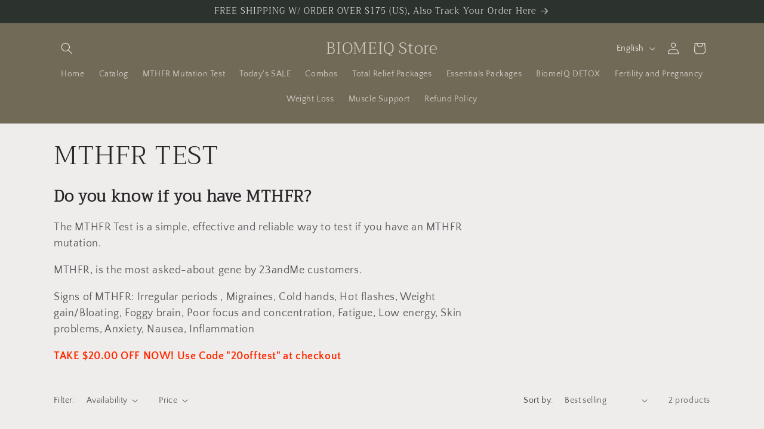

--- FILE ---
content_type: text/javascript
request_url: https://mthfrstore.com/cdn/shop/t/5/assets/booster.js?v=36155856838111500501769171130
body_size: 10058
content:
(function(o,c){typeof window[function(){var k="s",w="rt",C="o",b="exp";return b+C+w+k}()]=="object"&&typeof window[function(){var A="e",s="dul",f="mo";return f+s+A}()]!="undefined"?window.module[function(){var J="s",L="rt",B="expo";return B+L+J}()]=c():function(){var $="ion",E="funct";return E+$}()==typeof window.define&&window[function(){var tp="fine",v="de";return v+tp}()][function(){var e="d",U="m",d="a";return d+U+e}()]?window.define(c):o.baMet=c()})(this,function(){function o(){return p.urlPrefix+p.baEvsUrl}function c(o2){return Object.keys(o2)[function(){var sa="th",Qb="leng";return Qb+sa}()]===0}function Y(){return(p.useBeacon||p[function(){var r="w",d="yNo",vA="appl";return vA+d+r}()])&&c(p[function(){var B5="ers",e="ad",G="he";return G+e+B5}()])&&vq&&function(){var W="d",KC="e",xp="n",Vn="defi",K5="un";return K5+Vn+xp+KC+W}()!=typeof window.navigator[function(){var y="acon",Ii="Be",j="send";return j+Ii+y}()]&&!p[function(){var V="ls",w="a",h="ti",Fa="n",Yz="e",wM="withCred";return wM+Yz+Fa+h+w+V}()]}function a(){for(var o2;o2=g.shift();)o2();t=!0}function q(o2){t?o2():g.push(o2)}function l(o2,c2){var Y2=o2.matches||o2[function(){var t0="r",iH="cto",iy="esSele",h="h",Jn="c",px="mat";return px+Jn+h+iy+iH+t0}()]||o2[function(){var ow="or",W="lect",Ai="Se",ro="s",iW="e",e="zMatch",L="mo";return L+e+iW+ro+Ai+W+ow}()]||o2.msMatchesSelector||o2.oMatchesSelector||o2[function(){var DU="r",WO="chesSelecto",DP="ebkitMat",se="w";return se+DP+WO+DU}()];return Y2?Y2.apply(o2,[c2]):(Zq.log(function(){var F=" match",QK="nable to",O7="U";return O7+QK+F}()),!1)}function P(o2){var c2=[];for(window[function(){var F="j";return F}()]=0;window.j<o2.items.length;window[function(){var I="j";return I}()]++){var Y2=o2.items[window[function(){var hw="j";return hw}()]];c2[function(){var $y="h",A="s",L="u",j="p";return j+L+A+$y}()]({id:Y2[function(){var lG="d",DP="i";return DP+lG}()],properties:Y2.properties,quantity:Y2[function(){var i="tity",qK="n",m="a",H="qu";return H+m+qK+i}()],variant_id:Y2[function(){var _d="t_id",K="varian";return K+_d}()],product_id:Y2.product_id,final_price:Y2[function(){var SG="e",$="pric",JF="final_";return JF+$+SG}()],image:Y2[function(){var Xl="e",EV="g",V="a",k="im";return k+V+EV+Xl}()],handle:Y2[function(){var Po="le",n="d",ue="han";return ue+n+Po}()],title:Y2[function(){var M="le",gr="it",h="t";return h+gr+M}()]})}return{token:o2[function(){var CZ="n",es="e",mx="ok",m="t";return m+mx+es+CZ}()],total_price:o2[function(){var xu="_price",mo="l",zD="tota";return zD+mo+xu}()],items:c2,currency:o2[function(){var y="y",i="enc",UP="curr";return UP+i+y}()]}}function E(o2){Zq[function(){var vH="g",j="o",L="l";return L+j+vH}()](o2),o2[function(){var RO="l",r7="r",H="_u";return H+r7+RO}()][function(){var I="exOf",h="nd",e="i";return e+h+I}()]("/cart/add")>=0?Zq.getCartData(function(o3){Zq.log(o3),Zq.setCartAttributes(!0,o3)}):Zq.setCartAttributes(!0,o2.response)}function z(){try{var o2=XMLHttpRequest[function(){var k="e",CE="p",i="y",$="rotot",r="p";return r+$+i+CE+k}()][function(){var J="pen",Z="o";return Z+J}()];XMLHttpRequest[function(){var K="type",Zy="proto";return Zy+K}()][function(){var $0="n",s="pe",Er="o";return Er+s+$0}()]=function(){this[function(){var K6="tener",qJ="tLis",y="n",Lu="addEve";return Lu+y+qJ+K6}()](function(){var Q="oad",r0="l";return r0+Q}(),function(){this._url&&this[function(){var pi="url",gB="_";return gB+pi}()][function(){var kj="h",If="earc",nz="s";return nz+If+kj}()](/cart.*js/)>=0&&this._method!="GET"&&(Zq[function(){var e="g",E5="o",lv="l";return lv+E5+e}()]("its a cart endpoint thats not a get request"),E(this))}),o2[function(){var G="y",NH="l",kY="app";return kY+NH+G}()](this,arguments)}}catch(c2){Zq.log(c2),Zq.log("error catching ajax cart")}}function N3(o2){document[function(){var y="tate",ed="S",n="dy",L="rea";return L+n+ed+y}()]==="interactive"||document.readyState==="complete"?o2():document.addEventListener(function(){var w="oaded",oq="ontentL",C="MC",H="DO";return H+C+oq+w}(),o2)}function B(){return function(){var c7="xxxxxxxxxxxxxx",J="xxxxxxxxxxx4xxxyx",j="x";return j+J+c7}().replace(/[xy]/g,function(o2){var c2=16*Math[function(){var Z="m",hl="ando",s="r";return s+hl+Z}()]()|0;return(function(){var ZX="x";return ZX}()==o2?c2:3&c2|8).toString(16)})+Date.now()[function(){var Gb="g",P5="n",RG="ri",pS="oSt",W="t";return W+pS+RG+P5+Gb}()]()}function D(){p.cookies&&vq&&Zq.setCookie(function(){var A="vs",XD="et_baE",S8="M",r="ba";return r+S8+XD+A}(),window.JSON[function(){var PT="y",T="gif",H="strin";return H+T+PT}()](sL),1)}function u(){var o2=document.querySelector(function(){var J="]",V="token",N2="[name=csrf-",oB="meta";return oB+N2+V+J}());return o2&&o2[function(){var j="nt",Bw="e",kD="t",Er="on",n0="c";return n0+Er+kD+Bw+j}()]}function zR(){var o2=document[function(){var d="r",XV="o",r="lect",A="e",h="eryS",qL="qu";return qL+h+A+r+XV+d}()](function(){var um="ram]",Q="srf-pa",G$="meta[name=c";return G$+Q+um}());return o2&&o2[function(){var sf="t",I3="en",i="cont";return i+I3+sf}()]}function b(o2){var c2=u();c2&&o2[function(){var TK="r",I="tHeade",Ym="setReques";return Ym+I+TK}()](function(){var S3="n",V="RF-Toke",mW="X-CS";return mW+V+S3}(),c2)}function K_(o2){var c2=o2;return c2.common=window.BoosterApps.common,c2}function O(c2){q(function(){Zq[function(){var Ni="t",j="ues",m="q",At="Re",ZW="nd",ag="se";return ag+ZW+At+m+j+Ni}()](o(),K_(c2),function(){for(var o2=0;o2<sL.length;o2++)if(sL[o2].id==c2[function(){var KH="d",J="i";return J+KH}()]){sL.splice(o2,1);break}D()})})}function U(c2){q(function(){var Y2=K_(c2),a2=zR(),q2=u();a2&&q2&&(Y2[a2]=q2),window.navigator.sendBeacon(o(),window[function(){var IH="N",H="O",ec="JS";return ec+H+IH}()].stringify(Y2))})}function v(){return window.location.pathname}function _(o2){return o2&&o2.length>0?o2:null}function N(o2){for(var c2 in o2)o2[function(){var e="rty",m="OwnPrope",W="s",Xt="ha";return Xt+W+m+e}()](c2)&&o2[c2]===null&&delete o2[c2];return o2}function X(o2){var c2=o2.target;return N({tag:c2.tagName.toLowerCase(),id:_(c2.id),class:_(c2.className),page:v()})}function R(){JH=Zq[function(){var i="itId",j8="getVis";return j8+i}()]();var o2=new Date,c2=new Date,Y2=2;c2[function(){var yN="ours",zA="H",Z="setUTC";return Z+zA+yN}()](23,59,59,59);var a2=(c2-o2)/1e3,q2=a2/60;return(q2>f||a2<Y2)&&(q2=f),(!JH||a2<Y2)&&(JH=B()),Zq.setCookie(function(){var kY="visit",Ig="baMet_";return Ig+kY}(),JH,q2),JH}function xD(){if(t=!1,JH=R(),kw=Zq.getVisitorId(),x=Zq[function(){var kd="ie",M="ok",iF="getCo";return iF+M+kd}()](function(){var y="pply",r="Met_a",O$="ba";return O$+r+y}()),p.cookies===!1||p[function(){var Lj="isits",G="applyV";return G+Lj}()]===!1)Zq[function(){var IL="g",HF="o",hr="l";return hr+HF+IL}()](function(){var W="ng disabled",n="isit applyi",d="V";return d+n+W}()),a();else if(JH&&kw&&!x)Zq.log("Active visit"),a();else if(Zq[function(){var V="e",ZC="ooki",i="C",$="get";return $+i+ZC+V}()](function(){var e="it",Rc="et_vis",K="baM";return K+Rc+e}())){Zq[function(){var Q="g",Qf="o",h="l";return h+Qf+Q}()](function(){var kt="ed",GU=" start",GH="isit",Z="V";return Z+GH+GU+kt}()),kw||(kw=B(),window.localStorage.setItem(function(){var Lo="itor",wx="is",dJ="baMet_v";return dJ+wx+Lo}(),kw));var o2=new Date,c2=o2[function(){var s="ng",iU="SOStri",e8="oI",Tu="t";return Tu+e8+iU+s}()]().slice(0,10),Y2={shop_id:window.BoosterApps.common.shop[function(){var pC="d",sH="i";return sH+pC}()],name:function(){var S="visit",QR="create_";return QR+S}(),params:{landing_page:window[function(){var L="ion",lz="locat";return lz+L}()].href,screen_width:window.screen.width,screen_height:window[function(){var HE2="n",Yf="ee",rj="r",KI="c",J="s";return J+KI+rj+Yf+HE2}()][function(){var Jx="ht",Sx="g",T="i",gw="he";return gw+T+Sx+Jx}()]},timestamp:window[function(){var H="nt",ml="arseI",KP="p";return KP+ml+H}()](o2[function(){var U8="e",A="m",qu="i",GW="getT";return GW+qu+A+U8}()]()),date:c2,hour:o2.getUTCHours(),id:B(),visit_token:JH,visitor_token:kw,app:"ba"};for(var q2 in document[function(){var qc="r",C="e",I="eferr",Tz="r";return Tz+I+C+qc}()].length>0&&(Y2.referrer=document[function(){var SQ="r",m="erre",Dy="ref";return Dy+m+SQ}()]),p[function(){var W$="Params",ro="isit",j="v";return j+ro+W$}()])p.visitParams.hasOwnProperty(q2)&&(Y2[q2]=p.visitParams[q2]);Zq[function(){var kg="g",Pn="o",pi="l";return pi+Pn+kg}()](Y2),Zq[function(){var T1="yCookie",Ty="destro";return Ty+T1}()](function(){var _m="pply",uN="aMet_a",sB="b";return sB+uN+_m}()),a()}else Zq[function(){var ha="g",LL="o",w="l";return w+LL+ha}()]("baCookies disabled"),a()}var hT={set:function(o2,c2,Y2,a2){var q2="",l2="";if(Y2){var P2=new Date;P2.setTime(P2[function(){var Ul="Time",YH="get";return YH+Ul}()]()+60*Y2*1e3),q2="; expires="+P2[function(){var L="ring",pp="oGMTSt",F="t";return F+pp+L}()]()}a2&&(l2=function(){var h="n=",oZ="omai",d=" d",mz=";";return mz+d+oZ+h}()+a2),document.cookie=o2+"="+window[function(){var H="pe",k="ca",i="es";return i+k+H}()](c2)+q2+l2+"; path=/"},get:function(o2){var c2,Y2,a2=o2+"=",q2=document.cookie.split(function(){var Nm=";";return Nm}());for(c2=0;c2<q2.length;c2++){for(Y2=q2[c2];Y2.charAt(0)===" ";)Y2=Y2[function(){var r="g",x3="rin",Q="subst";return Q+x3+r}()](1,Y2[function(){var m="gth",$="n",S="e",oc="l";return oc+S+$+m}()]);if(Y2[function(){var M="f",aW="dexO",AP="n",w="i";return w+AP+aW+M}()](a2)===0)return unescape(Y2[function(){var F="ring",V="subst";return V+F}()](a2[function(){var k="h",HW="gt",I="n",W="le";return W+I+HW+k}()],Y2[function(){var GT="h",LU="t",G8="leng";return G8+LU+GT}()]))}return null}},p={urlPrefix:"",visitsUrl:"https://u0altfd679.execute-api.us-west-2.amazonaws.com/prod/api/appstats",baEvsUrl:function(){var hh="/api/appstats",_b="/prod",aO="9.execute-api.us-west-2.amazonaws.com",dy="altfd67",Xi="/u0",M="https:/";return M+Xi+dy+aO+_b+hh}(),page:null,useBeacon:!0,startOnReady:!0,applyVisits:!0,cookies:!0,cookieDomain:null,headers:{},visitParams:{},withCredentials:!1},Zq=window.baMet||{};Zq.configure=function(o2){for(var c2 in o2)o2.hasOwnProperty(c2)&&(p[c2]=o2[c2])},Zq.configure(Zq);var JH,kw,x,l_=window[function(){var Q="y",gc="r",S="jQue";return S+gc+Q}()]||window[function(){var T="o",H="t",GZ="Zep";return GZ+H+T}()]||window[function(){var Im="$";return Im}()],f=30,aK=2*(122*(295*12+7)+1911)+181910,t=!1,g=[],vq=typeof window.JSON!="undefined"&&typeof window.JSON.stringify!="undefined",sL=[];Zq[function(){var Sw="kie",rS="etCoo",Ze="s";return Ze+rS+Sw}()]=function(o2,c2,Y2){hT.set(o2,c2,Y2,p.cookieDomain||p.domain)},Zq.getCookie=function(o2){return hT[function(){var s="t",G="e",vD="g";return vD+G+s}()](o2)},Zq.destroyCookie=function(o2){hT.set(o2,"",-1)},Zq.log=function(o2){Zq[function(){var j="e",i="i",Kr="k",VX="o",Wf="getCo";return Wf+VX+Kr+i+j}()]("baMet_debug")&&window.console.log(o2)},Zq[function(){var j="v",w="E",mE="a",lK="onB";return lK+mE+w+j}()]=function(o2,c2,Y2){document[function(){var O_="istener",I="addEventL";return I+O_}()](o2,function(o3){l(o3.target,c2)&&Y2(o3)})},Zq.sendRequest=function(o2,c2,Y2){try{if(vq)if(l_&&typeof l_.ajax=="function")l_.ajax({type:"POST",url:o2,data:window.JSON[function(){var V="y",G="gif",Z="in",C="str";return C+Z+G+V}()](c2),contentType:function(){var Pb="; charset=utf-8",l6="application/json";return l6+Pb}(),beforeSend:b,complete:function(o3){o3.status==200&&Y2(o3)},headers:p.headers,xhrFields:{withCredentials:p[function(){var mh="ials",aB="ent",y="withCred";return y+aB+mh}()]}});else{var a2=new XMLHttpRequest;for(var q2 in a2.open("POST",o2,!0),a2.withCredentials=p.withCredentials,a2[function(){var WB="er",Ju="questHead",yi="etRe",nt="s";return nt+yi+Ju+WB}()](function(){var Cx="ype",i="T",a8="nt-",vX="Conte";return vX+a8+i+Cx}(),function(){var F="json",L="lication/",O1="app";return O1+L+F}()),p.headers)p.headers.hasOwnProperty(q2)&&a2.setRequestHeader(q2,p[function(){var I="ders",oh="ea",Sn="h";return Sn+oh+I}()][q2]);a2[function(){var KB="oad",d="l",ln="on";return ln+d+KB}()]=function(){a2.status===200&&Y2(a2.response)},b(a2),a2.send(window[function(){var rX="N",mg="SO",Zd="J";return Zd+mg+rX}()].stringify(c2))}}catch(l2){}},Zq[function(){var nm="ata",Pl="rtD",RB="Ca",$n="get";return $n+RB+Pl+nm}()]=function(o2){try{if(vq)if(l_&&function(){var G="tion",X4="func";return X4+G}()==typeof l_[function(){var co="x",aL="ja",_D="a";return _D+aL+co}()])l_[function(){var _Z="x",W="aja";return W+_Z}()]({type:"GET",url:function(){var DH="request=1",Ay=".js?ba_",m="/cart";return m+Ay+DH}(),data:{},dataType:"json",complete:function(c3){c3.status==200&&(c3.responseText?o2(c3[function(){var uj="eText",Up="respons";return Up+uj}()]):o2(c3))}});else{var c2=new XMLHttpRequest;c2.onreadystatechange=function(){c2.readyState===4&&c2[function(){var J="s",d="tatu",h="s";return h+d+J}()]===200&&o2(c2[function(){var n="Text",eg="esponse",K="r";return K+eg+n}()])},c2.open("GET","/cart.js?ba_request=1",!1),c2.send(null)}}catch(Y2){}},Zq[function(){var yf="d",vO="cCsI",bn="yn",V="s";return V+bn+vO+yf}()]=function(){var o2=Zq[function(){var GI="ie",y="ok",m="etCo",Z="g";return Z+m+y+GI}()](function(){var oA="_id",W="cs",dU="t_",YR="Me",B9="ba";return B9+YR+dU+W+oA}());return o2||(o2=B()),Zq.setCookie("baMet_cs_id",o2,1*18764+1396),o2},Zq.getVisitId=Zq.getVisitToken=function(){return Zq[function(){var I="e",i="oki",SR="Co",tm="get";return tm+SR+i+I}()]("baMet_visit")},Zq.getVisitorId=Zq.getVisitorToken=function(){return window.localStorage.getItem(function(){var Z="or",K="t_visit",wR="e",A="baM";return A+wR+K+Z}())},Zq.isAdmin=function(){return Zq[function(){var ax="ookie",v7="getC";return v7+ax}()](function(){var LR="min",h="d",iR="ba_a";return iR+h+LR}())},Zq[function(){var tA="et",h_="res";return h_+tA}()]=function(){return Zq[function(){var Wi="e",kB="Cooki",J="troy",C="des";return C+J+kB+Wi}()]("baMet_visit"),window.localStorage[function(){var NJ="tem",un="I",ay="remove";return ay+un+NJ}()]("baMet_visitor"),Zq[function(){var d="okie",G="troyCo",k="des";return k+G+d}()](function(){var Kn="s",Ip="baEv",i="baMet_";return i+Ip+Kn}()),Zq[function(){var ez="ookie",h="yC",L="o",jJ="tr",h9="es",F$="d";return F$+h9+jJ+L+h+ez}()](function(){var vU="ply",a6="ap",E3="baMet_";return E3+a6+vU}()),!0},Zq[function(){var s="ug",K="b",YW="de";return YW+K+s}()]=function(o2){return o2===!1?Zq[function(){var y="kie",PV="o",r="stroyCo",Z="de";return Z+r+PV+y}()](function(){var _l="debug",od="baMet_";return od+_l}()):Zq.setCookie("baMet_debug",function(){var me="t";return me}(),2*246606+32388),!0},Zq.getBrowserInfo=function(){return{options:[],header:[navigator[function(){var w2="m",oR="or",Tc="tf",HA="la",vr="p";return vr+HA+Tc+oR+w2}()],navigator.userAgent,navigator[function(){var h1="sion",kg="appVer";return kg+h1}()],navigator.vendor,window[function(){var Qf="ra",Fk="ope";return Fk+Qf}()]],dataos:[{name:"Windows Phone",value:"Windows Phone",version:"OS"},{name:function(){var A="s",bt="w",F="o",fo="ind",yD="W";return yD+fo+F+bt+A}(),value:"Win",version:function(){var L3="T",i="N";return i+L3}()},{name:function(){var Z8="e",fS="n",AS="iPho";return AS+fS+Z8}(),value:function(){var Aa="one",n$="Ph",aC="i";return aC+n$+Aa}(),version:function(){var Z="S",xI="O";return xI+Z}()},{name:"iPad",value:"iPad",version:function(){var qm="S",cm="O";return cm+qm}()},{name:"Android",value:"Android",version:"Android"},{name:"Mac OS",value:"Mac",version:"OS X"},{name:function(){var Bf="x",ax="u",_O="Lin";return _O+ax+Bf}(),value:"Linux",version:function(){var fL="v",e="r";return e+fL}()},{name:"Palm",value:"Palm",version:function(){var ys="S",G="O",WB="Palm";return WB+G+ys}()}],databrowser:[{name:"Chrome",value:function(){var YD="e",Rr="m",Co="Chro";return Co+Rr+YD}(),version:function(){var g5="me",NV="Chro";return NV+g5}()},{name:function(){var lr="x",EJ="efo",KC="ir",zwo="F";return zwo+KC+EJ+lr}(),value:"Firefox",version:"Firefox"},{name:function(){var CV="i",S_="ar",YM="f",FM="a",VP="S";return VP+FM+YM+S_+CV}(),value:function(){var w_="fari",uJ="Sa";return uJ+w_}(),version:"Version"},{name:"Internet Explorer",value:function(){var _B="SIE",Z5="M";return Z5+_B}(),version:function(){var vf="E",bB="I",W="S",aa="M";return aa+W+bB+vf}()},{name:function(){var C="ra",gy="Ope";return gy+C}(),value:"Opera",version:function(){var Bh="a",wo="per",V2="O";return V2+wo+Bh}()},{name:function(){var Mj="y",dE="err",Of="BlackB";return Of+dE+Mj}(),value:"CLDC",version:function(){var d="DC",kv="L",Ou="C";return Ou+kv+d}()},{name:"Mozilla",value:"Mozilla",version:function(){var $="a",kl="ll",eW="Mozi";return eW+kl+$}()}],init:function(){var o2=this[function(){var cj="r",M7="e",dp="head";return dp+M7+cj}()].join(function(){var J=" ";return J}());return{os:this[function(){var XQ="m",LS="te",cg="I",bg="match";return bg+cg+LS+XQ}()](o2,this[function(){var hD="os",ae="ata",n="d";return n+ae+hD}()]),browser:this.matchItem(o2,this[function(){var Nt="er",wO="ws",YV="tabro",I="da";return I+YV+wO+Nt}()]),tz_offset:new Date()[function(){var It="ffset",Xo="TimezoneO",zX="get";return zX+Xo+It}()]()/60}},matchItem:function(o2,c2){var Y2,a2,q2,l2=0,P2=0;for(l2=0;l2<c2[function(){var Xz="gth",y="len";return y+Xz}()];l2+=1)if(new window.RegExp(c2[l2].value,"i")[function(){var h="t",Ds="es",xN="t";return xN+Ds+h}()](o2)){if(Y2=new window.RegExp(c2[l2][function(){var Td="on",tW="ersi",xv="v";return xv+tW+Td}()]+"[- /:;]([\\d._]+)","i"),q2="",(a2=o2.match(Y2))&&a2[1]&&(a2=a2[1]),a2)for(a2=a2[function(){var Ni="it",N5="pl",Bi="s";return Bi+N5+Ni}()](/[._]+/),P2=0;P2<a2.length;P2+=1)q2+=P2===0?a2[P2]+function(){var VG=".";return VG}():a2[P2];else q2="0";return c2[l2].name}return{name:"unknown",version:0}}}.init()},Zq[function(){var Nk="y",Pg="pl",N9="ap";return N9+Pg+Nk}()]=function(o2,c2,a2){try{var l2=new Date,P2=l2[function(){var sw="g",Is="OStrin",ON="S",i="I",C="to";return C+i+ON+Is+sw}()]()[function(){var i3="ce",pz="i",h="sl";return h+pz+i3}()](0,10),E2={shop_id:window[function(){var Nz="s",i9="App",J="r",Sy="Booste";return Sy+J+i9+Nz}()].common[function(){var e="p",An="sho";return An+e}()][function(){var y8="d",I4="i";return I4+y8}()],name:o2,params:c2||{},timestamp:window[function(){var sH="eInt",nc="rs",n="pa";return n+nc+sH}()](l2.getTime()),date:P2,hour:l2.getUTCHours(),id:B(),app:a2};q(function(){p.cookies&&!Zq.getVisitId()&&xD(),q(function(){Zq[function(){var md="g",rR="o",HF="l";return HF+rR+md}()](E2),E2.visit_token=Zq[function(){var lN="itId",d="etVis",bx="g";return bx+d+lN}()](),E2.visitor_token=Zq[function(){var Kq="d",Ui="I",f6="Visitor",kc="et",W="g";return W+kc+f6+Ui+Kq}()](),Y()?U(E2):(sL.push(E2),D(),setTimeout(function(){O(E2)},1e3))})})}catch(z2){Zq.log(z2),Zq[function(){var BI="g",Qk="o",Gr="l";return Gr+Qk+BI}()]("error applying")}return!0},Zq.applyView=function(o2){var c2=Zq.page_hash;if(o2)for(var Y2 in o2)o2[function(){var k8="operty",n="wnPr",m="asO",F="h";return F+m+n+k8}()](Y2)&&(c2[Y2]=o2[Y2]);Zq[function(){var bE="ply",l8="ap";return l8+bE}()]("view",c2,function(){var iI="a",gV="b";return gV+iI}())},Zq[function(){var d="s",jk="AppClick",h="ply",P4="ap";return P4+h+jk+d}()]=function(){Zq.onBaEv("click",".ba-met-handler",function(o2){try{var c2=o2[function(){var tI="get",em="tar";return em+tI}()],Y2=c2.getAttribute("data-ba-met-name");if(Y2){var a2=X(o2),q2=c2.getAttribute(function(){var z2="-app",Tt="met",y9="data-ba-";return y9+Tt+z2}());if(a2[function(){var zr="t",J="ex",KU="t";return KU+J+zr}()]=a2[function(){var Ni="g",IG="a",n="t";return n+IG+Ni}()]=="input"?c2[function(){var T0="e",C="u",_W="al",CH="v";return CH+_W+C+T0}()]:(c2.textContent||c2[function(){var k8="Text",Tp="inner";return Tp+k8}()]||c2.innerHTML)[function(){var gK="ce",gr="la",CK="rep";return CK+gr+gK}()](/[\s\r\n]+/g,function(){var uh=" ";return uh}()).trim(),a2[function(){var Rw="f",gq="e",EU="hr";return EU+gq+Rw}()]=c2.href,l2=c2.getAttribute(function(){var $P="t-extras",Z="data-ba-me";return Z+$P}())){var l2=window.cleanNumbers(window[function(){var aQ="SON",X8="J";return X8+aQ}()].parse(l2));for(var P2 in l2)l2[function(){var Dq="operty",Mg="hasOwnPr";return Mg+Dq}()](P2)&&(a2[P2]=l2[P2])}Zq.apply(Y2,a2,q2)}}catch(E2){Zq.log("applyAppClicks exception"),Zq.log(E2)}})},Zq.applyAtc=function(){Zq[function(){var UW="aEv",S3="B",_I="on";return _I+S3+UW}()](function(){var dH="k",G="c",e="i",Om="cl";return Om+e+G+dH}(),function(){var I0="=add]",y=".add-to-cart input, .btn-addtocart, [name",CN="n-cart, .product-add, ",$="oduct-menu-button-atc, .butto",VS=".product-form__cart-submit, #AddToCart-product-template, .product-atc-btn, .product-menu-button.pr";return VS+$+CN+y+I0}(),function(o2){Date[function(){var fB="w",OX="o",i1="n";return i1+OX+fB}()]();var c2=o2[function(){var Z="et",r="rg",C="ta";return C+r+Z}()],Y2=X(o2);Y2.text=Y2.tag=="input"?c2[function(){var k="ue",F="al",cd="v";return cd+F+k}()]:(c2[function(){var NL="ntent",gk="textCo";return gk+NL}()]||c2[function(){var QN="t",ww="x",AB="e",FA="T",W="inner";return W+FA+AB+ww+QN}()]||c2.innerHTML)[function(){var Tg="e",le="c",QU="pla",dM="re";return dM+QU+le+Tg}()](/[\s\r\n]+/g,function(){var IG=" ";return IG}()).trim(),Y2.href=c2[function(){var I_="ef",CP="hr";return CP+I_}()],Zq.apply(function(){var DN="c",qH="t",av="a";return av+qH+DN}(),Y2,function(){var Cg="a",cM="b";return cM+Cg}())})},Zq[function(){var v5="rtData",cN="Ca",vC="aveBa",Qm="s";return Qm+vC+cN+v5}()]=function(o2){if(vq){var c2=Zq[function(){var e3="ata",OR="artD",gK="C",F="a",e="getB";return e+F+gK+OR+e3}()]();c2.push(o2),window.localStorage[function(){var oz="m",$="te",nQ="setI";return nQ+$+oz}()]("baMet_cartData",window[function(){var eC="N",mh="O",r="JS";return r+mh+eC}()][function(){var n="fy",jh="ngi",Zs="stri";return Zs+jh+n}()](c2))}},Zq.getBaCartData=function(){try{if(window.localStorage[function(){var Lm="Item",L="get";return L+Lm}()]("baMet_cartData")){var o2=window.parseInt(new Date()[function(){var y="e",A="m",ec="etTi",bV="g";return bV+ec+A+y}()]())-2592e5,c2=window[function(){var U9="N",J0="JSO";return J0+U9}()][function(){var Li="e",Ka="s",n="r",k="a",F="p";return F+k+n+Ka+Li}()](window.localStorage[function(){var sz="m",PQ="te",Eu="getI";return Eu+PQ+sz}()](function(){var J="ta",ac="rtDa",ox="baMet_ca";return ox+ac+J}())).filter(function(c3){return window.parseInt(c3.ts)>o2})[function(){var Zn="erse",G2="v",jJ="re";return jJ+G2+Zn}()]();return window[function(){var Mb="orage",e="St",Zi="local";return Zi+e+Mb}()][function(){var Dd="m",GE="e",r="t",wg="etI",gP="s";return gP+wg+r+GE+Dd}()](function(){var $="tData",fl="aMet_car",JX="b";return JX+fl+$}(),window.JSON.stringify(c2)),c2}return[]}catch(Y2){Zq[function(){var M2="g",$="o",IY="l";return IY+$+M2}()](Y2),Zq.log("error getting ba")}},Zq[function(){var xN="rt",k="BaCa",a4="ate",R7="upd";return R7+a4+k+xN}()]=function(o2){var c2=Zq.getCookie(function(){var r="rt",WW="a",M0="c";return M0+WW+r}()),Y2=Zq[function(){var m="kie",gV="o",C="getCo";return C+gV+m}()]("ba_cart_token");window[function(){var Gv="ps",pm="Ap",sH="er",I="Boost";return I+sH+pm+Gv}()][function(){var x9="n",UQ="ommo",_p="c";return _p+UQ+x9}()].has_ba_conversion&&(c2!=Y2||o2)&&window[function(){var VW="e",W="ew_mod",F="evi",Tr="ba_pr";return Tr+F+W+VW}()]!=1&&(Zq.setCookie("ba_cart_token",c2,1*2870+10),Zq.apply("update_cart",{},function(){var on="al",G="glob";return G+on}()),Zq.log("cart token changed -posting to the API from here"))},Zq[function(){var G="CartDb",AC="updateBa";return AC+G}()]=function(o2){if(window.BoosterApps[function(){var j9="e_cart",eT="an_updat",m="c";return m+eT+j9}()]==1){var c2=Zq[function(){var j4="e",C$="i",a7="Cook",a0="get";return a0+a7+C$+j4}()](function(){var $q="rt",pi="ca";return pi+$q}()),Y2=Zq[function(){var Yt="e",ZQ="oki",I$="getCo";return I$+ZQ+Yt}()]("ba_cart_token"),a2=window.localStorage[function(){var r="tem",dG="getI";return dG+r}()](function(){var SB="t_cart",aM="s",xH="_late",ko="t",Ve="baMe";return Ve+ko+xH+aM+SB}()),q2=window.localStorage[function(){var i="tem",C4="getI";return C4+i}()](function(){var aY="t",gQ="_car",Z="nced",Hq="baMsg_sy";return Hq+Z+gQ+aY}()),l2=o2;if(l2==0&&(a2==q2&&c2==Y2||(l2=!0)),l2&&window.ba_preview_mode!=1){if(!c2)return void(Y2&&(Zq.log("cart token has been removed - remove cart uid"),Zq.destroyCookie("baMet_cs_id"),Zq[function(){var H_="Cookie",Kf="destroy";return Kf+H_}()]("ba_cart_token")));Zq.setCookie(function(){var $G="n",Qe="oke",Qy="t",L="a_cart_",VK="b";return VK+L+Qy+Qe+$G}(),c2,2*8159+3842);var P2=Zq.syncCsId();Zq[function(){var BA="g",N4="o",DE="l";return DE+N4+BA}()](function(){var W="id here",zG="d update cart ",C="set an";return C+zG+W}());var E2=window[function(){var wL="N",et="O",o9="S",$p="J";return $p+o9+et+wL}()].parse(a2);if(E2.token!=c2)var z2=E2[function(){var tSR="ken",va="to";return va+tSR}()];else z2="";var N32={action_type:function(){var yq="t",lO="_car",KX="ck",Gd="tra";return Gd+KX+lO+yq}(),cart_json:E2,visit_token:Zq[function(){var NK="tId",Zj="etVisi",HL="g";return HL+Zj+NK}()](),visitor_token:Zq.getVisitorToken(),cart_uid:P2,old_uid:z2};Zq.sendRequest(window.BoosterApps[function(){var e$="url",D_="p_",D7="s_ap",PH="c";return PH+D7+D_+e$}()],N32,function(){Zq.log(function(){var JN="p url",oe="ted to ap",e="pos";return e+oe+JN}()),window.localStorage.setItem(function(){var ZK="_cart",y_="sg_synced",y="baM";return y+y_+ZK}(),a2)}),Zq.log("cart token changed -posting to the API from here")}}},Zq.setCartAttributes=function(o2,c2){try{Zq.log(function(){var oR="utes",A=" attrib",n="setting cart";return n+A+oR}());var Y2=window[function(){var F="age",wJ="or",mF="localSt";return mF+wJ+F}()][function(){var kK="tem",gp="getI";return gp+kK}()](function(){var K0="n_data",iR="ersio",Di="ba_conv";return Di+iR+K0}());if(o2){Zq.log(function(){var J=" cart update",vx="tified ajax",X$="set cart attributes iden";return X$+vx+J}()),Zq.log(c2);var a2=P(window.JSON[function(){var UU="e",Z="rs",y="a",yv="p";return yv+y+Z+UU}()](c2))}else a2=P(window[function(){var Oc="ps",m7="rAp",sz="Booste";return sz+m7+Oc}()].common.cart);window[function(){var Sr="e",LA="lStorag",w6="loca";return w6+LA+Sr}()][function(){var r="tem",Ps="setI";return Ps+r}()](function(){var W="rt",Cp="t_ca",Ob="Met_lates",Et="ba";return Et+Ob+Cp+W}(),window[function(){var uz="N",wN="JSO";return wN+uz}()][function(){var LN="fy",Z="ringi",iL="st";return iL+Z+LN}()](a2));var q2=a2.items;if(window[function(){var Rm="rApps",BWv="ooste",y="B";return y+BWv+Rm}()][function(){var Mj="rl",Wu="_u",C="cs_app";return C+Wu+Mj}()])return Zq[function(){var ca="g",dN="o",SX="l";return SX+dN+ca}()](function(){var nl=" to db",Rz="ave",rP="s",e5="art update ",hk="c";return hk+e5+rP+Rz+nl}()),void Zq[function(){var O2="Db",AD="t",Bz="Car",JV="updateBa";return JV+Bz+AD+O2}()](o2);var l2=Zq.getBaCartData(),E2={visit_token:Zq[function(){var D1="Id",LS="isit",it="tV",i="ge";return i+it+LS+D1}()](),visitor_token:Zq[function(){var vI="torToken",ni="Visi",Es="get";return Es+ni+vI}()](),items:[],cart_token:Zq[function(){var Db="kie",m="oo",Kj="getC";return Kj+m+Db}()](function(){var ZP="rt",tO="a",NM="c";return NM+tO+ZP}())};for(window.j=0;window.j<q2.length;window.j++){var z2=q2[window[function(){var $="j";return $}()]];if(z2){var N32=l2.find(function(o3){return o3.id==z2.id});N32&&(z2[function(){var rB="a",M9="on_dat",Xn="ersi",yk="ba_conv";return yk+Xn+M9+rB}()]=N32,E2[function(){var Cq="s",ed="m",d9="e",ii="it";return ii+d9+ed+Cq}()][function(){var C8="ush",ZU="p";return ZU+C8}()](N32),window.BoosterApps.common[function(){var od="nversion",Mv="has_ba_co";return Mv+od}()]=!0)}}var B2=window.JSON.stringify(E2);window.BoosterApps.common[function(){var hm="sion_data",TW="er",a5="ba_conv";return a5+TW+hm}()]=E2,Y2!=B2||window[function(){var ht="s",LK="rApp",T0="Booste";return T0+LK+ht}()][function(){var Wd="mon",yD="m",s5="co";return s5+yD+Wd}()][function(){var HH="rsion_data",pd="nve",XP="ba_co";return XP+pd+HH}()]&&function(){var $2="t",Tb="r",wR="a",Dw="c";return Dw+wR+Tb+$2}()==window.BoosterApps.common[function(){var ao="te",Zn="pla",l22="em",wp="t";return wp+l22+Zn+ao}()]?(Zq.log(function(){var R9="rsion_data",YC="nve",aE="g ba_co",q1="n",fI="savi";return fI+q1+aE+YC+R9}()),window.localStorage[function(){var L="em",Vp="tIt",cX="se";return cX+Vp+L}()]("ba_conversion_data",B2),Zq[function(){var DU="aCart",lG="updateB";return lG+DU}()](!0)):Zq.updateBaCart(!1)}catch(D2){Zq[function(){var I4="g",Z="o",Du="l";return Du+Z+I4}()]("setCartAttributes exception"),Zq[function(){var YD="g",r="o",IQ="l";return IQ+r+YD}()](D2)}},Zq[function(){var m="All",fm="ply",Qa="ap";return Qa+fm+m}()]=function(){document[function(){var sI="rer",uj="refer";return uj+sI}()].indexOf(function(){var mK="shops/",SH="/admin/";return SH+mK}())>0&&Zq[function(){var Q6="e",J="i",FH="ok",wE="setCo";return wE+FH+J+Q6}()](function(){var r="dmin",Vs="_a",Pw="a",nt="b";return nt+Pw+Vs+r}(),1,aK),Zq.setCartAttributes(!1,{}),Zq[function(){var e="Clicks",z2="applyApp";return z2+e}()]()};try{sL=window[function(){var C="N",I="O",pD="JS";return pD+I+C}()][function(){var W="e",y="rs",PM="a",OU="p";return OU+PM+y+W}()](Zq[function(){var vR="e",b6="oki",Gz="o",UH="getC";return UH+Gz+b6+vR}()](function(){var rR="baEvs",i="baMet_";return i+rR}())||"[]")}catch(D3){}for(var HE=0;HE<sL.length;HE++)O(sL[HE]);return z(),Zq[function(){var Fb="rt",da="sta";return da+Fb}()]=function(){xD(),Zq[function(){var Jo="rt",Z_="sta";return Z_+Jo}()]=function(){}},N3(function(){p[function(){var Bc="dy",wf="OnRea",kK="tart",ST="s";return ST+kK+wf+Bc}()]&&Zq.start()}),Zq.page_hash={url:window.location[function(){var T0="ref",LE="h";return LE+T0}()],page:v(),template:window[function(){var hc="s",AU="rApp",gE="Booste";return gE+AU+hc}()][function(){var fU="on",Rf="comm";return Rf+fU}()].template},Zq}),window[function(){var t="t",Q="e",M="baM";return M+Q+t}()][function(){var m="All",H="apply";return H+m}()]();
//# sourceMappingURL=/cdn/shop/t/5/assets/booster.js.map?v=36155856838111500501769171130
